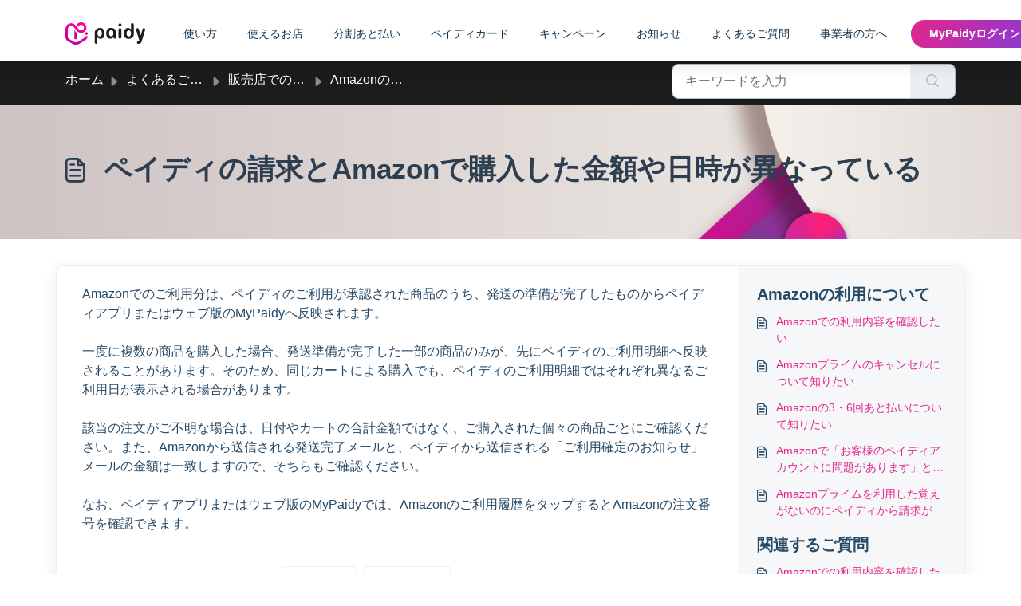

--- FILE ---
content_type: text/html; charset=utf-8
request_url: https://cs-support.paidy.com/support/solutions/articles/150000040710
body_size: 133209
content:
<!DOCTYPE html>
<html lang="ja-JP" data-date-format="non_us" dir="ltr">

<head>

  <meta name="csrf-param" content="authenticity_token" />
<meta name="csrf-token" content="zWORVKghii/5duRYOmZKZsxWTrMWfMCtdtd52madoPpl9BBjoiUSAzY5poHLaIraYRG3jf6zbaRjSoarZMZMpA==" />

  <link rel='shortcut icon' href='https://s3.amazonaws.com/cdn.freshdesk.com/data/helpdesk/attachments/production/150000807279/fav_icon/A-iP9KO4yP1tmWA8Ks2otQA6OrS4UwWSKA.png' />

  <!-- Title for the page -->
<title> ペイディの請求とAmazonで購入した金額や日時が異なっている : ペイディ カスタマーサポート </title>



<!-- social sharing image -->
<!-- Facebook Meta Tags 
<meta property="og:url" content= >
<meta property="og:type" content="website">
<meta property="og:title" content=ペイディの請求とAmazonで購入した金額や日時が異なっている >
<meta property="og:description" content=ペイディの請求とAmazonで購入した金額や日時が異なっている >
<meta property="og:image:type" content="image/png">
-->
<!-- Twitter Meta Tags 
<meta name="twitter:card" content="summary_large_image">
<meta name="twitter:image" content="https://cs.paidy.com/hubfs/paidy_logo_social_share_1200%C3%97630.png">
<meta property="og:image" content="https://cs.paidy.com/hubfs/paidy_logo_social_share_1200%C3%97630.png" />
-->


<meta charset="utf-8">
<meta data-fr-http-equiv="X-UA-Compatible" content="IE=edge,chrome=1">
<meta property="og:image" content="https://cs.paidy.com/hubfs/paidy_logo_social_share_1200%C3%97630.png"> 
<meta property="og:type" content="website" />
<meta property="og:image:type" content="image/png">


<!-- Meta information -->


<!-- end of social sharing image -->

<!-- Google Tag Manager -->
<script>(function(w,d,s,l,i){w[l]=w[l]||[];w[l].push({'gtm.start':
new Date().getTime(),event:'gtm.js'});var f=d.getElementsByTagName(s)[0],
j=d.createElement(s),dl=l!='dataLayer'?'&l='+l:'';j.async=true;j.src=
'https://www.googletagmanager.com/gtm.js?id='+i+dl;f.parentNode.insertBefore(j,f);
})(window,document,'script','dataLayer','GTM-K3BK4J7');</script>
<!-- End Google Tag Manager -->



<!-- Responsive setting -->
<link rel="apple-touch-icon" href="https://s3.amazonaws.com/cdn.freshdesk.com/data/helpdesk/attachments/production/150000807279/fav_icon/A-iP9KO4yP1tmWA8Ks2otQA6OrS4UwWSKA.png" />
        <link rel="apple-touch-icon" sizes="72x72" href="https://s3.amazonaws.com/cdn.freshdesk.com/data/helpdesk/attachments/production/150000807279/fav_icon/A-iP9KO4yP1tmWA8Ks2otQA6OrS4UwWSKA.png" />
        <link rel="apple-touch-icon" sizes="114x114" href="https://s3.amazonaws.com/cdn.freshdesk.com/data/helpdesk/attachments/production/150000807279/fav_icon/A-iP9KO4yP1tmWA8Ks2otQA6OrS4UwWSKA.png" />
        <link rel="apple-touch-icon" sizes="144x144" href="https://s3.amazonaws.com/cdn.freshdesk.com/data/helpdesk/attachments/production/150000807279/fav_icon/A-iP9KO4yP1tmWA8Ks2otQA6OrS4UwWSKA.png" />
        <meta name="viewport" content="width=device-width, initial-scale=1.0, maximum-scale=5.0, user-scalable=yes" /> 

  <link rel="icon" href="https://s3.amazonaws.com/cdn.freshdesk.com/data/helpdesk/attachments/production/150000807279/fav_icon/A-iP9KO4yP1tmWA8Ks2otQA6OrS4UwWSKA.png" />

  <link rel="stylesheet" href="/assets/cdn/portal/styles/theme.css?FD003" nonce="GfLnAEiWIS4O9ERl/4SBXQ=="/>

  <style type="text/css" nonce="GfLnAEiWIS4O9ERl/4SBXQ=="> /* theme */ .portal--light {
              --fw-body-bg: #ffffff;
              --fw-header-bg: #ffffff;
              --fw-header-text-color: #12344D;
              --fw-helpcenter-bg: #12344D;
              --fw-helpcenter-text-color: #FFFFFF;
              --fw-footer-bg: #12344D;
              --fw-footer-text-color: #FFFFFF;
              --fw-tab-active-color: #FFFFFF;
              --fw-tab-active-text-color: #12344D;
              --fw-tab-hover-color: #12344D;
              --fw-tab-hover-text-color: #FFFFFF;
              --fw-btn-background: #FFFFFF;
              --fw-btn-text-color: #12344D;
              --fw-btn-primary-background: #12344D;
              --fw-btn-primary-text-color: #FFFFFF;
              --fw-baseFont: Helvetica;
              --fw-textColor: #264966;
              --fw-headingsFont: Helvetica;
              --fw-linkColor: #e5258c;
              --fw-linkColorHover: #021519;
              --fw-inputFocusRingColor: #EBEFF3;
              --fw-formInputFocusColor: #EBEFF3;
              --fw-card-bg: #FFFFFF;
              --fw-card-fg: #264966;
              --fw-card-border-color: #EBEFF3;
              --fw-nonResponsive: #ffffff;
              --bs-body-font-family: Helvetica;
    } </style>

    <style type="text/css" nonce="GfLnAEiWIS4O9ERl/4SBXQ==">
      /* ====================================== Header ====================================== */
.paidy-btn,
.fw-primary-button {
  color: white;
  background-image: linear-gradient(126.193deg, rgb(229, 37, 140), rgb(130, 60, 215));
  transition: all .2s ease-in-out;
}

.paidy-btn:hover,
.fw-primary-button:hover {
  color: white;
  background: #e52581;
}

.paidy-btn--login {
  border-radius: 28px;
  font: 600 14px "Noto Sans JP",Helvetica,sans-serif;
  line-height: 21px;
  padding: 6px;
  width: 160px !important;
}

.navbar .navbar-collapse .nav-item .nav-link {
  font-size: 14px;  
}

.fw-nav-wrapper {
  box-shadow: 0 0 24px 0 rgba(0, 0, 0, 0.15);
}

.navbar .navbar-collapse .nav-item:not(.no-hover):not(.active):hover {
  background-color: transparent;
}

.navbar .navbar-collapse .nav-item:not(.no-hover):not(.active):hover .nav-link {
  font-weight: 700;
  color: rgba(16,24,37,1.0);
}

.navbar {
  padding-bottom: 0.25rem;
}

#notice {
  margin-top: 10px;
  margin-bottom: 0px;
}

/* ====================================== Body ======================================

/* ============== Global ============== */
.custom-title > div > div > div.text-start > h1 {
  font-size: 2.2rem;
  margin-bottom: 0;
}

.custom-title-flex > div > div > div.text-start {
  display: flex;
  align-items: center;
}

/* ============== Landing Page ============== */
.landing-container {
  max-width: 960px;
}

.landing a {
  color: #666666;
}

.landing h1,
.landing h5,
.landing span,
.landing p {
  color: rgba(16,24,37,1.0);
}

.landing a:hover,
.landing a.li-bold:hover {
  color: rgba(229,37,129,1.0);
  text-decoration: underline;
}

.landing hr {
  color: #666666 !important;
  height: 2px;
}

.landing h1 {
  font-size: 32px !important;
}

.landing ul {
  line-height: 2;
  margin-left: 32px;
}

.landing ul li a {
  text-decoration: underline;
}

.landing ul li a.li-bold {
  color: rgba(16,24,37,1.0);
  font-weight: bold;
  text-decoration: none !important;
}

.landing .font-weight-light {
  font-weight: 300;
}

/* ==============  ============== */

li.article {
  overflow: hidden;
  padding-top: 1rem;
  border-top: 1px solid var(--fw-inputFocusRingColor);
}

li.article.hidden {
  height: 0;
  margin: 0;
  border-top: none;
  padding-top: 0;
}

/* ============== Article View ============== */

.fw-wrapper-shadow .fw-feedback {
    padding: 1rem 0 !important;
}

.fw-wrapper-shadow .fw-content--single-article p a,
.fw-wrapper-shadow .fw-content--single-article ul li a,
.fw-wrapper-shadow .fw-content--single-article ol li a {
  color: var(--fw-linkColor) !important;
}

.fw-wrapper-shadow .fw-content--single-article p a:hover,
.fw-wrapper-shadow .fw-content--single-article ul li a:hover,
.fw-wrapper-shadow .fw-content--single-article ol li a:hover {
  color: var(--fw-linkColorHover) !important;
}

.fw-wrapper-shadow .fw-content--single-article,
.fw-wrapper-shadow .fw-content--single-article p,
.fw-wrapper-shadow .fw-content--single-article ul li,
.fw-wrapper-shadow .fw-content--single-article ol li {
 font-size: 1rem !important;
 line-height: 1.5 !important;
}

.fw-wrapper-shadow .fw-content--single-article ul li,
.fw-wrapper-shadow .fw-content--single-article ol li {
 line-height: 1.6 !important;
}

.fw-feedback .fw-feedback-wrapper {
  justify-content: start !important;
}

.fw-feedback .fw-feedback-wrapper .text-center {
  text-align: left !important;
}

.fw-feedback .fw-feedback-wrapper .text-center p.fs-20 {
  font-size: 1rem !important;
  font-weight: normal !important;
}

.fw-feedback .fw-feedback-wrapper .col-md-5 {
  max-width: 250px;
}

.fw-btn-feedback {
  font-weight: normal;
  font-size: 1rem;
}

div.text-start-article-view {
  display: flex;
  align-items: center;
}

/*article title and body text customization for mobile*/
@media only screen and (max-width: 576px)  {
  div.text-start-article-view > h1 {
    font-size: 1.4rem;
    margin-bottom: 0;
   }

  .fw-wrapper-shadow .fw-content--single-article,
  .fw-wrapper-shadow .fw-content--single-article p,
  .fw-wrapper-shadow .fw-content--single-article ul li,
  .fw-wrapper-shadow .fw-content--single-article ol li {
    font-size: 1rem !important;
    line-height: 1.5;
  }
}

@media only screen and (min-width: 577px) {
  div.text-start-article-view > h1 {
    font-size: 1.4rem;
    margin-bottom: 0;
   }
}

@media only screen and (min-width: 768px) {
  div.text-start-article-view > h1 {
    font-size: 2.2rem;
    margin-bottom: 0;
   }
}
/*end of article title customization for mobile*/

/* ========== */
.fw-helpcenter,
.fw-page-title-wrapper {
  background-image: url(https://cs.paidy.com/hubfs/Card%20generic_01%20copy@3x.png);
  background-size: cover;
  background-position: right center;
  background-repeat: no-repeat;
}

.fw-helpcenter h1,
.fw-search-meta-info h1,
.fw-page-title-wrapper p,
.fw-search-meta-info [class^=icon-]:before{
  color: #2d3e50 !important;
}

.fw-searchbar-wrapper {
  background-color: #1c1c1c;
}

.contact-us {
  margin-bottom: 4.5rem;
}

.contact-us + h2 {
  margin-bottom: 1.5rem;
}

.contact-us .contact-us__heading {
  margin-bottom: 4rem;
}

.contact-us h3 {
  margin-bottom: 1rem;
}

.contact-us ul {
  margin-left: 2rem;
  margin-bottom: 3rem;
}

.form-group.requester-name {
  display: none !important;
}

/* ========== Feedback Form ========== */

#negative-feedback-form {
  display: none;
}

/* ====================================== Footer ====================================== */
footer {
  min-height: 544px;
  background-color: rgba(16,24,37,1.0);
  background-image: url(https://paidy.com/static/bg-footer-73abe87f708e75986ecb7bd32dbe639e.svg);
  background-repeat: no-repeat;
  background-position: center bottom;
  background-size: cover;
}

.footer__container {
  width: 90%;
  max-width: 1128px;
  padding: 48px 0 110px 0;
  margin: 0 auto;
  font-family: Noto Sans JP, Helvetica, sans-serif;
  text-align: left;
  
  display: grid;
  grid-template-columns: 1fr auto auto auto;
  grid-template-rows: auto auto;
}

/* Footer Menu ================================ */

.footer__nav {
  grid-column: 1 / end;
  grid-row: 1 / 2;
  
  display: grid;
  grid-template-columns: repeat(6, 1fr);
  max-width: 1128px;
  
  border-bottom: 1px solid white;
  
  padding-bottom: 20px;
  margin-bottom: 40px;
}

.footer__nav-item {
  max-width: 150px;
}

.footer__nav-item .accordion-button {
  font-size: 13px;
  font-weight: 700;
  font-family: Noto Sans JP, Helvetica, sans-serif;
  line-height: 24px;
  color: white;  
  padding: 0;
  margin-bottom: 8px;  
  background-color: transparent;
  box-shadow: none;
  pointer-events: none;
}

.footer__nav-item .accordion-button:after {
  display: none;
  filter: brightness(15);
}

.footer__nav-item ul.collapse:not(.show) {
  display: block;
}

.footer__nav-item ul {
  list-style: none;
  padding: 0;
}

.footer__nav-item ul li a {
  font-weight: 400;
  font-size: 11px;
  line-height: 24px;
  display: block;
  padding: 0 0 8px 0;
}

.footer__nav-item ul li a.apple {
  line-height: 16px;
  padding-top: 5px;
}

.footer__nav-item ul li a:hover {
  text-decoration: underline;
}

/* Footer Logo ================================ */

.footer__logo img {
  width: 142px;
}

/* Footer Social Media ================================ */

.footer__social-media {
  margin-left: auto;
}

.footer__social-media a {
  padding: 0;
}

/* Footer App ================================ */

.footer__app  {
  margin: 0 34px 0 32px;
  text-align: center;
}

.footer__app img {
  width: 134px;
}

.footer__app a {
  padding: 0;
}

.footer__app a:nth-child(2) {
  margin-left: 16px;
}

/* Footer Copyright ================================ */

.footer__copyright {
  font-size: 13px;
  color: white;
  align-self: end;
}

/* Mobile ================================ */
@media only screen and (max-width: 1024px) {
  footer {
  	min-height: auto;
    background-image: url([data-uri]);
    background-position: bottom;
  }
  
  .footer__container {
    max-width: 500px;
    padding: 32px 0 80px 0;
    margin: 0 auto;
    font-family: Noto Sans JP, Helvetica, sans-serif;
    text-align: center;
    
    grid-template-columns: 1fr;
    grid-template-rows: repeat(5, auto);
  }
  
  .footer__container .footer__nav {
    text-align: left;
    
  }
  
  /* Grid arrange  ================= */
  .footer__logo {
    grid-row: 1 / span 1;
  	margin-bottom: 40px;
  }
  
  .footer__app {
    grid-row: 2 / span 1;
    margin: 0;
  }
  
  .footer__nav {
    grid-row: 3 / span 1;
    width: 100%;
  	grid-template-columns: auto;
    border-top: 1px solid white;
    border-bottom: 0;
    
    padding: 20px 0 0 0;
  	margin-top: 40px;
  }
  
  .footer__social-media {
    grid-row: 4 / span 1;
    margin: 0 0 40px 0;
  }
  
  .footer__copyright {
    grid-row: 5 / span 1;
  }
  
  /* Accordition  ================= */
  
  .footer__nav-item  {
    margin-top: 24px;
  	max-width: inherit;
  }

  
  .footer__nav-item .accordion-button {
    font-size: 18px;
    line-height: 24px;
    padding: 0;
    pointer-events: all;
  }

  .footer__nav-item .accordion-button:after {
    display: inline;
  }

  .footer__nav-item ul.collapse:not(.show) {
    display: none;
  }
  
  .footer__nav-item .accordion-button,
  .footer__nav-item ul li {
    font-size: 18px;
    margin-bottom: 16px;
  }
  
  .footer__nav-item ul li a {
    font-size: 16px;
    margin-bottom: 16px;
  }
}

@media only screen and (max-width: 375px) {
  .footer__app a:nth-child(2) {
    margin-left: 5px;
  }
  
  .footer__app img {
    width: 45%;
  }
}

.fr-box .fr-toolbar.fr-top {
    display: none;
}


/* tel css  ================= */

.tel{
  padding: 10px;
  border-radius: 5px;
  margin: 30px auto;
}
a{
  text-decoration: none;
}
a:hover{
  opacity:0.6;
}

@media (min-width: 751px) {
  a[href*="tel:"] {
  pointer-events: none;
  cursor: default;
  text-decoration: none;
  }
}
/* end of tel css  ================= */




/* start of voipcall css  ================= */
.voipcall{
  width: 250px;
  background: #2C3E50;
  text-align: center;
  padding: 10px;
  border-radius: 25px;
  margin: 30px auto;
}



p.callcenter {
  text-align: left;
  color: gray;
  font-size: 100%;
}

/* end of voipcall css  ================= */

/* start of categoryhome css  ================= */
.categoryhome{
  display:block;
  width: 90%;
  background: #e8e3e3;
  text-align: center;
  font-size: 18px; 
  font-weight: bold;
  padding: 40px 10px;
  margin:10px 0;
  border-radius: 25px;
 /* background-image: url(https://cs.paidy.com/hubfs/Card%20generic_01%20copy@3x.png);*/
  background-size: cover;
  background-position: right center;
  background-repeat: no-repeat;
  border: 1px  #dddddd;
}

.box-link a:hover{ 
  text-decoration: none;
  background: linear-gradient(135deg, rgb(229, 37, 140), rgb(125, 53, 212));
  color: #ffffff;
  opacity:1 !important;
 }

/* end of categoryhome css  ================= */

    </style>
  

  <script type="text/javascript" nonce="GfLnAEiWIS4O9ERl/4SBXQ==">
    window.cspNonce = "GfLnAEiWIS4O9ERl/4SBXQ==";
  </script>

  <script src="/assets/cdn/portal/scripts/nonce.js" nonce="GfLnAEiWIS4O9ERl/4SBXQ=="></script>

  <script src="/assets/cdn/portal/vendor.js" nonce="GfLnAEiWIS4O9ERl/4SBXQ=="></script>

  <script src="/assets/cdn/portal/scripts/head.js" nonce="GfLnAEiWIS4O9ERl/4SBXQ=="></script>

  <script type="text/javascript" nonce="GfLnAEiWIS4O9ERl/4SBXQ==">
      window.store = {};
window.store = {
  assetPath: "/assets/cdn/portal/",
  defaultLocale: "en",
  currentLocale: "ja-JP",
  currentPageName: "article_view",
  portal: {"id":150000016029,"name":"ペイディ カスタマーサポート","product_id":null},
  portalAccess: {"hasSolutions":true,"hasForums":false,"hasTickets":false,"accessCount":1},
  account: {"id":2509188,"name":"ペイディカスタマーサポート","time_zone":"Tokyo","companies":[]},
  vault_service: {"url":"https://vault-service.freshworks.com/data","max_try":2,"product_name":"fd"},
  blockedExtensions: "",
  allowedExtensions: "",
  search: {"all":"/support/search","solutions":"/support/search/solutions","topics":"/support/search/topics","tickets":"/support/search/tickets"},
  portalLaunchParty: {
    enableStrictSearch: false,
    ticketFragmentsEnabled: false,
    homepageNavAccessibilityEnabled: false,
    channelIdentifierFieldsEnabled: false,
  },
    article:{
      id: "150000040710",
    },


    googleAnalytics: {"account_number":"G-8MV37CZJ1T","domain":null,"ga4":true},



    marketplace: {"token":"eyJ0eXAiOiJKV1QiLCJhbGciOiJIUzI1NiJ9.[base64].0nYbfLYGjli3yi8bgDLS0iGirNmGjrF0nJ0SVkK-pRY","data_pipe_key":"634cd594466a52fa53c54b5b34779134","region":"us","org_domain":"paidy-org.myfreshworks.com"},

  pod: "us-east-1",
  region: "US",
};
  </script>


</head>

<body class="portal portal--light  ">
  
  <header class="container-fluid px-0 fw-nav-wrapper fixed-top">
  <section class="bg-light container-fluid">
    <div class="container">
      <a  id="" href="#fw-main-content" class="visually-hidden visually-hidden-focusable p-8 my-12 btn btn-outline-primary"

>メインコンテンツに移動</a>
    </div>
  </section>

  
  <section class="container">
    <nav class="navbar navbar-expand-xl navbar-light px-0 p-8 pb-xl-0">
      <a class="navbar-brand d-flex align-items-center" href="https://paidy.com/">
        <img data-src="[data-uri]" 
             loading="lazy" 
             alt="Paidy Logo" 
             class="d-inline-block align-top me-4 fw-brand-logo lazyloaded" 
             src="[data-uri]" 
             width="100px">
      </a>

      <button class="navbar-toggler collapsed" type="button" data-bs-toggle="collapse" data-bs-target="#navbarContent" aria-controls="navbarContent" aria-expanded="false" aria-label="Toggle navigation" id="navbarContentToggler">
  <span class="icon-bar"></span>
  <span class="icon-bar"></span>
  <span class="icon-bar"></span>
</button>

      <div class="collapse navbar-collapse" id="navbarContent">
        <ul class="navbar-nav mt-64 mt-xl-0">
          <li class="nav-item">
            <a href="https://paidy.com/payments/" class="nav-link">使い方</a>
          </li>
          <li class="nav-item">
            <a href="https://paidy.com/shop/" class="nav-link">使えるお店</a>
          </li>
          <li class="nav-item">
            <a href="https://paidy.com/npay/" class="nav-link">分割あと払い</a>
          </li>            
          <li class="nav-item">
            <a href="https://paidy.com/paidycard/" class="nav-link">ペイディカード</a>
          </li>
          <li class="nav-item">
            <a href="https://paidy.com/campaign" class="nav-link">キャンペーン</a>
          </li>
          <li class="nav-item">
            <a href="https://paidy.com/column" class="nav-link">お知らせ</a>
          </li>
          <li class="nav-item ">
            <a href="https://cs-support.paidy.com/support/home" class="nav-link">よくあるご質問</a>
          </li>
          <li class="nav-item">
            <a href="https://paidy.com/merchant/" class="nav-link">事業者の方へ</a>
          </li>
        </ul>

        <ul class="navbar-nav flex-row align-items-center ps-8 fw-nav-dropdown-wrapper ms-auto">
          <li class="nav-item no-hover">
            <a href="https://my.paidy.com/login/" class="btn paidy-btn paidy-btn--login">MyPaidyログイン</a>
          </li>
        </ul>

      </div>
    </nav>
  </section>
  <div class="nav-overlay d-none"></div>
  
</header>

<script>
  window.addEventListener('resize', () => {     
    const navbar = document.querySelector("#navbarContentToggler");
    const windowWidth = window.innerWidth;

    if (windowWidth >= 1200 && !navbar.classList.contains("collapsed")) {
      navbar.click();
    }
  });
</script>

<!--userbot popup start-->
<script>
(function (c, n, s) {
    if (c[n] === void 0) {c['ULObject'] = n;
    c[n] = c[n] || function () {(c[n].q = c[n].q || []).push(arguments)};
    c[n].l = 1 * new Date();var e = document.createElement('script');
    e.async = 1;e.src = s + "/chatbot.js";
    var t = document.getElementsByTagName('script')[0];t.parentNode.insertBefore(e, t);}
})(window, 'ul_widget', 'https://support-widget.userlocal.jp');
ul_widget('init', { 'id': '4d93f057ca1674e3a8ff', 'lg_id': '' });
</script>
<!--userbot popup end-->

<main class="fw-main-wrapper" id="fw-main-content">
  <section class="fw-sticky fw-searchbar-wrapper">
  <div class="container">
    <div class="row align-items-center py-8">
      <div class="col-md-6">
        <nav aria-label="breadcrumb">
    <ol class="breadcrumb">
        
          
            
              <li class="breadcrumb-item"><a href="/support/home">ホーム</a></li>
            
          
            
              <li class="breadcrumb-item breadcrumb-center-item d-none d-lg-inline-block"><a href="/support/solutions">よくあるご質問</a></li>
            
          
            
              <li class="breadcrumb-item breadcrumb-center-item d-none d-lg-inline-block"><a href="/support/solutions/150000111272">販売店でのご利用</a></li>
            
          
            
              <li class="breadcrumb-item breadcrumb-center-item d-none d-lg-inline-block"><a href="/support/solutions/folders/150000270425">Amazonの利用について</a></li>
            
          
            
              <li class="breadcrumb-item fw-more-items d-lg-none">
                <a href="#" class="dropdown-toggle" data-bs-toggle="dropdown" aria-label="Liquid error: can&#39;t modify frozen String: &quot;Translation missing: ja-JP.portal_translations.more_links&quot;" aria-haspopup="true" aria-expanded="false">
                  ...
                </a>
                <ul class="dropdown-menu">
                  
                    
                  
                    
                      <li><a href="/support/solutions">よくあるご質問</a></li>
                    
                  
                    
                      <li><a href="/support/solutions/150000111272">販売店でのご利用</a></li>
                    
                  
                    
                      <li><a href="/support/solutions/folders/150000270425">Amazonの利用について</a></li>
                    
                  
                    
                  
                </ul>
              </li>
              <li class="breadcrumb-item breadcrumb-active-item d-lg-none" aria-current="page">ペイディの請求とAmazonで購入した金額や日時が異なっている</li>
            
          
        
    </ol>
</nav>

      </div>
      <div class="col-md-4 ms-auto">
        
<form action="/support/search/solutions" id="fw-search-form" data-current-tab="solutions">
  <div class="form-group fw-search  my-0">
    <div class="input-group">
      <input type="text" class="form-control" id="searchInput" name="term" value="" placeholder="こちらから解決方法を見つけてください…" autocomplete="off" aria-label="こちらから解決方法を見つけてください…">
      <button class="btn px-20 input-group-text" id="btnSearch" type="submit" aria-label="検索"><span class="icon-search"></span></button>
    </div>

    <div class="visually-hidden">
      <span id="srSearchUpdateMessage" aria-live="polite"></span>
    </div>

    <div class="fw-autocomplete-wrapper box-shadow bg-light br-8 p-16 d-none">
      <div class="fw-autocomplete-header " role="tablist">
        <button class="fw-search-tab " data-tab="all" role="tab" aria-selected="false">
          すべて
        </button>
        
          <button class="fw-search-tab fw-active-search-tab" data-tab="solutions" role="tab" aria-selected="true">
            記事
          </button>
        
        
        
      </div>

      <div class="fw-loading my-80 d-none"></div>

      <div class="fw-autocomplete-focus">

        <div class="fw-recent-search">
          <div class="fw-recent-title d-none row align-items-center">
            <div class="col-8 fs-20 semi-bold"><span class="icon-recent me-8"></span>最近の検索</div>
            <div class="col-4 px-0 text-end"><button class="btn btn-link fw-clear-all">全てクリア</button></div>
          </div>
          <p class="ps-32 fw-no-recent-searches mb-16 d-none">最近の検索はありません</p>
          <ul class="fw-no-bullet fw-recent-searches mb-16 d-none"></ul>
        </div>

        <div class="fw-popular-articles-search">
          <p class="fs-20 semi-bold fw-popular-title d-none"><span class="icon-article me-8"></span> 人気の記事</p>
          <ul class="fw-no-bullet fw-popular-topics d-none"></ul>
        </div>

        <div class="fw-solutions-search-results fw-results d-none">
          <hr class="mt-24" />
          <div class="fw-solutions-search-results-title row align-items-center">
            <div class="col-8 fs-20 semi-bold"><span class="icon-article me-8"></span>記事</div>
            <div class="col-4 px-0 text-end"><a class="btn btn-link fw-view-all fw-solutions-view-all" href="/support/search/solutions">すべて表示</a></div>
          </div>
          <ul class="fw-no-bullet fw-search-results fw-solutions-search-results-container"></ul>
        </div>

        <div class="fw-topics-search-results fw-results d-none">
          <hr class="mt-24" />
          <div class="fw-topics-search-results-title row align-items-center">
            <div class="col-8 fs-20 semi-bold"><span class="icon-topic me-8"></span>トピック</div>
            <div class="col-4 px-0 text-end"><a class="btn btn-link fw-view-all fw-topics-view-all" href="/support/search/topics">すべて表示</a></div>
          </div>
          <ul class="fw-no-bullet fw-search-results fw-topics-search-results-container"></ul>
        </div>

        <div class="fw-tickets-search-results fw-results d-none">
          <hr class="mt-24" />
          <div class="fw-tickets-search-results-title row align-items-center">
            <div class="col-8 fs-20 semi-bold"><span class="icon-ticket me-8"></span>チケット</div>
            <div class="col-4 px-0 text-end"><a class="btn btn-link fw-view-all fw-tickets-view-all" href="/support/search/tickets">すべて表示</a></div>
          </div>
          <ul class="fw-no-bullet fw-search-results fw-tickets-search-results-container"></ul>
        </div>
      </div>

      <div class="fw-autocomplete-noresults d-none text-center py-40">
        <img src="/assets/cdn/portal/images/no-results.png" class="img-fluid fw-no-results-img" alt="結果がありません" />
        <p class="mt-24 text-secondary">申し訳ございません！～について何も見つかりませんでした <br /> <span id="input_term"></span></p>
      </div>
    </div>
  </div>
</form>

      </div>
    </div>
  </div>
</section>
<section class="container-fluid px-0 fw-page-title-wrapper custom-title custom-title-flex">
  <div class="container">
    <div class="py-24 py-lg-60 mx-0 fw-search-meta-info g-0">
      <div class="fw-icon-holder pe-8">
        <span class="icon-article"></span>
      </div>
      <div class="text-start-article-view">
        <h1 class="fw-page-title">ペイディの請求とAmazonで購入した金額や日時が異なっている</h1>
      </div>
    </div>
  </div>
</section>

<section class="container-fluid pt-32 pb-60">
  <div class="container fw-wrapper-shadow px-0 bg-light">
     <div class="alert alert-with-close notice hide" id="noticeajax"></div> 
    <div class="row mx-0 g-0">
      <div class="col-lg-9 fw-content-wrapper mb-16 mb-lg-0">
        <div class="fw-content fw-content--single-article line-numbers">
          <p>Amazonでのご利用分は、ペイディのご利用が承認された商品のうち、発送の準備が完了したものからペイディアプリまたはウェブ版のMyPaidyへ反映されます。</p><p><br></p><p>一度に複数の商品を購入した場合、発送準備が完了した一部の商品のみが、先にペイディのご利用明細へ反映されることがあります。そのため、同じカートによる購入でも、ペイディのご利用明細ではそれぞれ異なるご利用日が表示される場合があります。</p><p><br></p><p>該当の注文がご不明な場合は、日付やカートの合計金額ではなく、ご購入された個々の商品ごとにご確認ください。また、Amazonから送信される発送完了メールと、ペイディから送信される「ご利用確定のお知らせ」メールの金額は一致しますので、そちらもご確認ください。</p><p><br></p><p>なお、ペイディアプリまたはウェブ版のMyPaidyでは、Amazonのご利用履歴をタップするとAmazonの注文番号を確認できます。</p>
          

<script type="text/javascript" nonce="GfLnAEiWIS4O9ERl/4SBXQ==">
  document.querySelectorAll('.portal-attachment-thumbnail-img').forEach(function(img) {
    img.addEventListener('error', function () {
      attachment_error_image(this);
    });
  });

  const attachment_error_image = (attachment) => {
    const parentElement = attachment.parentElement;
    const defaultIcon = `<span class="icon-file-empty"></span><span class="fw-attachment-ext">${escapeHtml(attachment.dataset.extension)}</span>`;
    parentElement.innerHTML = defaultIcon;
  };
</script>
        </div>
        <div class="fw-feedback">
  <div class="row align-items-center justify-content-center fw-feedback-wrapper d-none" data-id=150000040710>
    <div class="col-md-5 text-center text-md-end">
      <p class="mb-8 mb-md-0 semi-bold fs-20 fw-feedback-question">この記事は役に立ちましたか？</p>
    </div>
    <div class="col-md-5 text-center text-lg-start">
      <button
  type="button"
  class="btn fw-btn-feedback fw-no"
  
  
  
    data-href = "/support/solutions/articles/150000040710/thumbs_down"
  
  >

  <span class='icon-strongly-disagree'></span>いいえ
  </button>
      <button
  type="button"
  class="btn fw-btn-feedback fw-yes"
  
  
  
    data-href = "/support/solutions/articles/150000040710/thumbs_up"
  
  >

  <span class='icon-strongly-agree'></span>はい
  </button>
    </div>
  </div>
  <div class="row fw-feedback-positive d-none">
    <div class="col-md-4 mx-auto text-center">
      <svg xmlns="http://www.w3.org/2000/svg" id="Layer_3" data-name="Layer 3" viewBox="0 0 150 150">
  <defs/>
  <rect width="150" height="150" fill="#fff" opacity="0.01"/>
  <path d="M134.47,133.29H140" fill="none" stroke="#16408a" stroke-linecap="round" stroke-linejoin="round" stroke-width="1.2px"/>
  <path d="M104.25,133.29h24.21" fill="none" stroke="#16408a" stroke-linecap="round" stroke-linejoin="round" stroke-width="1.2px"/>
  <path d="M10,133.29H98.5" fill="none" stroke="#16408a" stroke-linecap="round" stroke-linejoin="round" stroke-width="1.2px"/>
  <path d="M26.2,30.8h6.05" fill="none" stroke="#16408a" stroke-linecap="round" stroke-linejoin="round" stroke-width="1.2px"/>
  <path d="M39.4,16.71v6.05" fill="none" stroke="#16408a" stroke-linecap="round" stroke-linejoin="round" stroke-width="1.2px"/>
  <path d="M28.77,21l4.8,3.69" fill="none" stroke="#16408a" stroke-linecap="round" stroke-linejoin="round" stroke-width="1.2px"/>
  <circle cx="72.42" cy="76.58" r="49.81" fill="#c1c9d5" opacity="0.2"/>
  <path d="M109.4,54.08v63a4,4,0,0,1-4,4h-62a4,4,0,0,1-4-4V35.42a4,4,0,0,1,4-4H88.23" fill="#fff" stroke="#16408a" stroke-miterlimit="10" stroke-width="1.2px"/>
  <path d="M109.4,54.08H92.53a4.35,4.35,0,0,1-4.3-4.39V31.42Z" fill="#16408a" stroke="#16408a" stroke-linecap="round" stroke-linejoin="round" stroke-width="0.83px"/>
  <line x1="49.98" y1="47.6" x2="79.69" y2="47.6" fill="none" stroke="#16408a" stroke-linecap="round" stroke-linejoin="round" stroke-width="1.2px"/>
  <line x1="49.98" y1="54.8" x2="79.69" y2="54.8" fill="none" stroke="#16408a" stroke-linecap="round" stroke-linejoin="round" stroke-width="1.2px"/>
  <line x1="49.87" y1="62.63" x2="62.25" y2="62.63" fill="none" stroke="#16408a" stroke-linecap="round" stroke-linejoin="round" stroke-width="1.2px"/>
  <circle cx="63.78" cy="79.98" r="2.33" fill="#16408a"/>
  <circle cx="85.02" cy="79.98" r="2.33" fill="#16408a"/>
  <path d="M70.78,93.09a8.67,8.67,0,0,0,7.24,0" fill="none" stroke="#16408a" stroke-linecap="round" stroke-linejoin="round" stroke-width="1.2px"/>
  <circle cx="109.4" cy="107.48" r="18" fill="#fff" stroke="#16408a" stroke-miterlimit="10" stroke-width="1.2px"/><polyline points="101.93 109.11 107.22 113.67 117.45 101.3" fill="#fff" stroke="#16408a" stroke-linecap="round" stroke-linejoin="round" stroke-width="1.2px"/>
</svg>
      <p class="mb-8 fs-18 semi-bold">それは素晴らしい！</p>
      <p>フィードバックありがとうございます</p>
    </div>
  </div>
  <div class="row fw-feedback-negative-from d-none">
    <div class="col-md-5 mx-auto text-center">
      <svg id="Layer_3" data-name="Layer 3" xmlns="http://www.w3.org/2000/svg" viewBox="0 0 150 150" stroke-linecap="round" stroke-linejoin="round">
  <rect width="150" height="150" fill="#fff" opacity="0.01"/>
  <path d="M134,134h5.49" fill="none" stroke="#16408a" stroke-width="1.2"/>
  <path d="M104,134h24" fill="none" stroke="#16408a" stroke-width="1.2"/>
  <path d="M10.5,134H98.32" fill="none" stroke="#16408a" stroke-width="1.2"/>
  <circle cx="75.05" cy="77.25" r="49.81" fill="#c1c9d5" opacity="0.2"/>
  <path d="M109.76,62.89,81.68,40.31l6-8.31a7,7,0,0,1,2.12.36c4.26,1.41,6,6.71,6.64,8.51C98.05,45.34,101.6,52.09,109.76,62.89Z" fill="#fff"/>
  <line x1="87.06" y1="32.09" x2="90.86" y2="32.09" fill="#fff" stroke="#16408a" stroke-width="1.2" stroke-miterlimit="10"/>
  <path d="M112,54.75v63a4,4,0,0,1-4,4H46a4,4,0,0,1-4-4V36.09a4,4,0,0,1,4-4H70.7" fill="#fff" stroke="#16408a" stroke-width="1.2" stroke-miterlimit="10"/>
  <path d="M112,54.75H95.16a4.34,4.34,0,0,1-4.3-4.39V32.09Z" fill="#16408a" stroke="#16408a" stroke-width="1.2"/>
  <line x1="52.61" y1="45.81" x2="66.73" y2="45.81" fill="none" stroke="#16408a" stroke-width="1.2"/>
  <line x1="52.61" y1="53.01" x2="66.73" y2="53.01" fill="none" stroke="#16408a" stroke-width="1.2"/>
  <path d="M61.91,99.29a21.05,21.05,0,0,1,14.86-5.63A20.78,20.78,0,0,1,90.1,99.29" fill="none" stroke="#16408a" stroke-width="1.2"/>
  <line x1="62.38" y1="82.56" x2="69.89" y2="74.74" fill="none" stroke="#16408a" stroke-width="1.2"/>
  <line x1="62.22" y1="74.89" x2="70.04" y2="82.4" fill="none" stroke="#16408a" stroke-width="1.2"/>
  <line x1="82.48" y1="82.56" x2="89.98" y2="74.74" fill="none" stroke="#16408a" stroke-width="1.2"/>
  <line x1="82.32" y1="74.89" x2="90.14" y2="82.4" fill="none" stroke="#16408a" stroke-width="1.2"/>
  <polyline points="70.7 32.09 67 45.89 75.1 52.04 75.1 66.88 85.77 46.82 80.38 42.3 87.06 32.09" fill="#f1f4f6" stroke="#16408a" stroke-width="1.2" stroke-miterlimit="10"/>
  <path d="M69.22,19.86l3.63,4.83" fill="none" stroke="#16408a" stroke-width="1.2"/>
  <path d="M88.42,21.94l-4.84,3.64" fill="none" stroke="#16408a" stroke-width="1.2"/>
  <path d="M78.57,16l-.06,6" fill="none" stroke="#16408a" stroke-width="1.2"/>
</svg>
      <p class="fs-18 semi-bold">お役に立てず申し訳ございません！</p>
      <p>フィードバックありがとうございます</p>
      <form id="negative-feedback-form" method="post" action="/support/solutions/articles/150000040710/create_ticket" novalidate="novalidate">
        
         
         <div class="form-group ">
	
		<label for="helpdesk_ticket_email" class=" form-label">
			あなたのメールアドレス
			
				<span class="fw-asterisk">*</span>
			
			
		</label>
	

	
	

	

	<input
  	type="email"
  	class="form-control "
  	id="helpdesk_ticket_email"
		
  	name="helpdesk_ticket[email]"
		
  	required
	
		
  >

   	

	

  <div class="invalid-feedback helpdesk_ticket_email" id="helpdesk_ticket_email-error-message"></div>
</div>

        
        <p class="bold pt-20">この記事に改善できることがあれば教えてください。<label> <span class="fw-asterisk">*</span></label></p>
        <div class="checkbox text-start ps-16 ps-md-24 ps-lg-32 ps-lg-64  pt-12">
          
            
            <div class="form-check ">
	

	
	

	
       <input name="message[]" type="hidden" value="false">
	

	<input
  	type="checkbox"
  	class="form-check-input "
  	id="1"
		
  	name="message[]"
		value="1"
  	
	
		
  >

   	

	
		<label for="1" class="form-check-label ">
			情報が足りない
			
			
		</label>
	

  <div class="invalid-feedback 1" id="1-error-message"></div>
</div>

          
            
            <div class="form-check ">
	

	
	

	
       <input name="message[]" type="hidden" value="false">
	

	<input
  	type="checkbox"
  	class="form-check-input "
  	id="2"
		
  	name="message[]"
		value="2"
  	
	
		
  >

   	

	
		<label for="2" class="form-check-label ">
			分かりにくい
			
			
		</label>
	

  <div class="invalid-feedback 2" id="2-error-message"></div>
</div>

          
            
            <div class="form-check ">
	

	
	

	
       <input name="message[]" type="hidden" value="false">
	

	<input
  	type="checkbox"
  	class="form-check-input "
  	id="3"
		
  	name="message[]"
		value="3"
  	
	
		
  >

   	

	
		<label for="3" class="form-check-label ">
			不正確または関係のないコンテンツ
			
			
		</label>
	

  <div class="invalid-feedback 3" id="3-error-message"></div>
</div>

          
            
            <div class="form-check ">
	

	
	

	
       <input name="message[]" type="hidden" value="false">
	

	<input
  	type="checkbox"
  	class="form-check-input "
  	id="4"
		
  	name="message[]"
		value="4"
  	
	
		
  >

   	

	
		<label for="4" class="form-check-label ">
			リンクが記載されていない、または機能していない
			
			
		</label>
	

  <div class="invalid-feedback 4" id="4-error-message"></div>
</div>

          
        </div>
        <div class="negative-form invalid-feedback">
          少なくとも一つの理由を選択してください
        </div>
        <div class="form-group pt-32">
  
		<label for="helpdesk_ticket_description" class="form-label">
			コメントをお願いします
			
			
		</label>
  

  <textarea
  	class="form-control "
  	id="helpdesk_ticket_description"
  	name="helpdesk_ticket_description"
    rows="3"
    cols=""
  	
  	
		
    
  ></textarea>

  <div class="invalid-feedback helpdesk_ticket_description" id="helpdesk_ticket_description-error-message"></div>
</div>

        
          <div class="control-group">
  <div class="controls recaptcha-control">
    <div id="captcha_wrap">
      
        <iframe src="/support/recaptcha#6LdvejUUAAAAAEn6wjOFcPVRyQr4KtAJ03ltA1SQ"
          class="recaptcha-frame"
          id="recaptcha-frame"
          height="100px"
          width="320px">
        </iframe>
      
      <div class="recaptcha-error-message invalid-feedback d-block hide errorExplanation" id="helpdesk_ticket_captcha-error">
        CAPTCHA認証が必要です。
      </div>
    </div>
  </div>
</div>

<input type="hidden" id="enterprise_enabled" name="meta[enterprise_enabled]" value="false"/>
        

        <button
  type="button"
  class="btn fw-secondary-button fw-feedback-cancel"
  
  
  
  >

  キャンセル
  </button>
        <button
  type="submit"
  class="btn fw-primary-button fw-feedback-send"
  
  
  
  >

  送信
  </button>

      </form>
    </div>
  </div>
  <div class="row fw-feedback-negative d-none">
    <div class="col-md-4 mx-auto text-center">
      <svg width="100" height="100" viewBox="0 0 100 100" fill="none" xmlns="http://www.w3.org/2000/svg" xmlns:xlink="http://www.w3.org/1999/xlink">
<rect width="100" height="100" fill="url(#pattern0)"/>
<defs>
<pattern id="pattern0" patternContentUnits="objectBoundingBox" width="1" height="1">
<use xlink:href="#image0" transform="scale(0.0025)"/>
</pattern>
<image id="image0" width="400" height="400" xlink:href="[data-uri]"/>
</defs>
</svg>

      <p class="mb-8 fs-18 semi-bold">フィードバックを送信しました</p>
      <p>記事の改善におけるご協力ありがとうございます。</p>
    </div>
  </div>
</div>
      </div>

      <div class="col-lg-3 fw-sidebar-wrapper">
        <aside class="bg-grey fw-sidebar">
          <section class="mb-20">
            <h2 class="mb-12 fs-20 semi-bold">Amazonの利用について</h2>
            <ul class="fw-no-bullet">
              
                
                  <li>
                    <a  id="" href="/support/solutions/articles/150000040709-amazon%E3%81%A7%E3%81%AE%E5%88%A9%E7%94%A8%E5%86%85%E5%AE%B9%E3%82%92%E7%A2%BA%E8%AA%8D%E3%81%97%E3%81%9F%E3%81%84" class="fw-article"

>Amazonでの利用内容を確認したい</a>
                  </li>
                
              
                
                  <li>
                    <a  id="" href="/support/solutions/articles/150000040715-amazon%E3%83%97%E3%83%A9%E3%82%A4%E3%83%A0%E3%81%AE%E3%82%AD%E3%83%A3%E3%83%B3%E3%82%BB%E3%83%AB%E3%81%AB%E3%81%A4%E3%81%84%E3%81%A6%E7%9F%A5%E3%82%8A%E3%81%9F%E3%81%84" class="fw-article"

>Amazonプライムのキャンセルについて知りたい</a>
                  </li>
                
              
                
                  <li>
                    <a  id="" href="/support/solutions/articles/150000040711-amazon%E3%81%AE3%E3%83%BB6%E5%9B%9E%E3%81%82%E3%81%A8%E6%89%95%E3%81%84%E3%81%AB%E3%81%A4%E3%81%84%E3%81%A6%E7%9F%A5%E3%82%8A%E3%81%9F%E3%81%84" class="fw-article"

>Amazonの3・6回あと払いについて知りたい</a>
                  </li>
                
              
                
                  <li>
                    <a  id="" href="/support/solutions/articles/150000124474-amazon%E3%81%A7%E3%80%8C%E3%81%8A%E5%AE%A2%E6%A7%98%E3%81%AE%E3%83%9A%E3%82%A4%E3%83%87%E3%82%A3%E3%82%A2%E3%82%AB%E3%82%A6%E3%83%B3%E3%83%88%E3%81%AB%E5%95%8F%E9%A1%8C%E3%81%8C%E3%81%82%E3%82%8A%E3%81%BE%E3%81%99%E3%80%8D%E3%81%A8%E8%A1%A8%E7%A4%BA%E3%81%95%E3%82%8C%E3%82%8B" class="fw-article"

>Amazonで「お客様のペイディアカウントに問題があります」と表示される</a>
                  </li>
                
              
                
                  <li>
                    <a  id="" href="/support/solutions/articles/150000040716-amazon%E3%83%97%E3%83%A9%E3%82%A4%E3%83%A0%E3%82%92%E5%88%A9%E7%94%A8%E3%81%97%E3%81%9F%E8%A6%9A%E3%81%88%E3%81%8C%E3%81%AA%E3%81%84%E3%81%AE%E3%81%AB%E3%83%9A%E3%82%A4%E3%83%87%E3%82%A3%E3%81%8B%E3%82%89%E8%AB%8B%E6%B1%82%E3%81%8C%E5%B1%8A%E3%81%8F" class="fw-article"

>Amazonプライムを利用した覚えがないのにペイディから請求が届く</a>
                  </li>
                
              
            </ul>
          </section>

          
          <section class="mb-20">
            <h2 class="mb-12 fs-20 semi-bold">関連するご質問</h2>
            <ul class="fw-no-bullet">
              
                
                  <li>
                    <a  id="" href="/support/solutions/articles/150000040709-amazon%E3%81%A7%E3%81%AE%E5%88%A9%E7%94%A8%E5%86%85%E5%AE%B9%E3%82%92%E7%A2%BA%E8%AA%8D%E3%81%97%E3%81%9F%E3%81%84" class="fw-article"

>Amazonでの利用内容を確認したい</a>
                  </li>
                 
              
                
                  <li>
                    <a  id="" href="/support/solutions/articles/150000040588-%E5%88%A9%E7%94%A8%E3%81%97%E3%81%9F%E8%A6%9A%E3%81%88%E3%81%AE%E3%81%AA%E3%81%84%E8%AB%8B%E6%B1%82%E3%81%8C%E3%81%82%E3%82%8B" class="fw-article"

>利用した覚えのない請求がある</a>
                  </li>
                 
              
            </ul>
          </section>
          
        </aside>
      </div>
    </div>
  </div>
</section>
<div class="modal fade fw-lightbox-gallery">
  <div class="fw-modal-close">
    <button class="btn btn-light py-8" data-bs-dismiss="modal" aria-label="プレビューを閉じる"><strong>X</strong></button>
  </div>
  <div class="modal-dialog modal-dialog-centered modal-xl">
    <div class="modal-content align-items-center border-0">
      <div class="fw-loading d-none"></div>
      <img id="fw-lightbox-preview" class="d-none" alt="プレビュー">
    </div>
  </div>
  <div class="fw-lightbox-actions">
    <section id="fw-ligthbox-count" class="text-light mb-8">0 次の： 0</section>
    <a href="" class="fw-download btn btn-light py-8" aria-label="画像をダウンロード"><span class="icon-download"></span></a>
    <button class="fw-prev btn btn-light py-8" aria-label="前の画像"><span class="icon-prev"></span></button>
    <button class="fw-next btn btn-light py-8" aria-label="次の画像"><span class="icon-next"></span></button>
  </div>
</div>

<script>
  document.querySelector(".fw-feedback-negative-from div p.semi-bold").innerHTML = "ご回答いただき誠にありがとうございます。";
  document.querySelector(".fw-feedback-negative-from div p.semi-bold ~ p").innerHTML = 
    "お客様のお役に立てる記事を提供でき<br/>るよう改善して参ります。";

  document.querySelector(".fw-feedback-negative-from div svg").style.display = 'none';
  document.querySelector(".fw-feedback-negative-from div p.semi-bold").style.marginTop = "2rem"

  //swap feedback button to yes and no order
  document.addEventListener("DOMContentLoaded", function () {
  const feedbackWrapper = document.querySelector('.fw-feedback-wrapper .col-md-5.text-center.text-lg-start');
  
  if (feedbackWrapper) {
    const noButton = feedbackWrapper.querySelector('.fw-no');
    const yesButton = feedbackWrapper.querySelector('.fw-yes');

    // Ensure both buttons exist before trying to swap
    if (noButton && yesButton) {
      feedbackWrapper.insertBefore(yesButton, noButton);
    }
  }
});
  
</script>

</main>


<footer>
  <div class="footer__container">
    <nav class="footer__nav">
      <div class="footer__nav-item">
        <button class="accordion-button collapsed" data-bs-toggle="collapse" data-bs-target="#item1">
          あと払いペイディ      
        </button>
        <ul id="item1" class="collapse">
          <li><a href="https://paidy.com/payments/" rel="noopener">使い方</a></li>
          <li><a href="https://paidy.com/shop/" rel="noopener">使えるお店</a></li>
          <li><a href="https://paidy.com/npay/" rel="noopener">3・6・12回あと払い</a></li>
          <li><a href="https://paidy.com/paidycard/" rel="noopener">ペイディカード</a></li>
          <li><a class="apple" href="https://paidy.com/apple" rel="noopener">ペイディあと払いプラン Apple専用</a></li>
        </ul>
      </div>
      <div class="footer__nav-item">
        <button class="accordion-button collapsed" data-bs-toggle="collapse" data-bs-target="#item2">
          お役立ち情報      
        </button>
        <ul id="item2" class="collapse">
          <li><a href="https://paidy.com/guide/" rel="noopener">ご利用ガイド</a></li>
          <li><a href="https://paidy.com/campaign/" rel="noopener">キャンペーン</a></li>
          <li><a href="https://paidy.com/column/" rel="noopener">お知らせ</a></li>
          <li><a href="https://paidy.com/security/" rel="noopener">安全への取り組み</a></li>
          <li><a href="https://cs-support.paidy.com/support/home" rel="noopener">よくあるご質問</a></li>
        </ul>
      </div>
      <div class="footer__nav-item">
        <button class="accordion-button collapsed" data-bs-toggle="collapse" data-bs-target="#item3">
          企業情報 
        </button>
        <ul id="item3" class="collapse">
          <li><a href="https://corp.paidy.com/about/" rel="noopener">会社プロフィール</a></li>
          <li><a href="https://corp.paidy.com/news/" rel="noopener">プレスリリース</a></li>
          <li><a href="https://corp.paidy.com/recruit/" rel="noopener">採用情報</a></li>
          <li><a href="https://corp.paidy.com/hr-blog/" rel="noopener">HRブログ</a></li>
          <li><a href="https://terms.paidy.com/" rel="noopener">利用規約</a></li>
        </ul>
      </div>
      <div class="footer__nav-item">	
        <button class="accordion-button collapsed" data-bs-toggle="collapse" data-bs-target="#item4">
          導入について 
        </button>
        <ul id="item4" class="collapse">
          <li><a href="https://paidy.com/merchant/application/" rel="noopener">導入の流れ</a></li>
          <li><a href="https://paidy.com/merchant/#case_study" rel="noopener">導入事例</a></li>
          <li><a href="https://paidy.com/merchant/application/#documents" rel="noopener">導入申込み</a></li>
          <li><a href="https://paidy.com/docs/jp/" rel="noopener">技術ドキュメント</a></li>
        </ul>
      </div>
      <div class="footer__nav-item">
        <button class="accordion-button collapsed" data-bs-toggle="collapse" data-bs-target="#item5">
          法人のお客様 
        </button>
        <ul id="item4" class="collapse">
          <li><a href="https://paidy.com/merchant/" rel="noopener">法人のお客様</a></li>
          <li><a href="https://merchant.paidy.com/login" rel="noopener">加盟店ログイン</a></li>
          <li><a href="https://paidy.com/merchant/contact_us/" rel="noopener">法人/PRお問合せ</a></li>
        </ul>
      </div>
    </nav>
    <section class="footer__logo"> 
      <a href="https://paidy.com/" target="_blank">
        <img src="https://paidy.com/static/logo-white-8d798c07bec5aeb70e55b31899d83d54.svg">
      </a>
    </section>
    <section class="footer__social-media"> 
      <a href="https://twitter.com/paidyjp" target="_blank">
        <img src="[data-uri]" >
      </a>
      <a href="https://www.linkedin.com/company/paidy/" target="_blank">
        <img src="[data-uri]">
      </a>
    </section>
    <section class="footer__app"> 
      <a title="Paidy | App Store" href="https://paidy.onelink.me/eV85/PCfooter" target="_blank">
        <img src="[data-uri]">
      </a>
      <a title="Paidy | Google Play" href="https://paidy.onelink.me/KTFT/PCfooter" target="_blank">
        <img src="[data-uri]">
      </a>
    </section>
    <section class="footer__copyright"><span>© Paidy Inc.</span></section>
  </div>
</footer>



<script>
    document.querySelector("#searchInput").placeholder = "キーワードを入力";
</script>
<!-- Google Tag Manager (noscript) -->
<noscript> 
  <iframe src = "https://www.googletagmanager.com/ns.html?id=GTM-K3BK4J7"
height = "0"
width = "0"
style = "display:none;visibility:hidden">
    </iframe>
  </noscript>
<!--End Google Tag Manager(noscript) -->


  <img src='/support/solutions/articles/150000040710-%E3%83%9A%E3%82%A4%E3%83%87%E3%82%A3%E3%81%AE%E8%AB%8B%E6%B1%82%E3%81%A8amazon%E3%81%A7%E8%B3%BC%E5%85%A5%E3%81%97%E3%81%9F%E9%87%91%E9%A1%8D%E3%82%84%E6%97%A5%E6%99%82%E3%81%8C%E7%95%B0%E3%81%AA%E3%81%A3%E3%81%A6%E3%81%84%E3%82%8B/hit' class='d-none' alt='記事の表示回数' aria-hidden='true'/>

  <div class="modal-backdrop fade d-none" id="overlay"></div>

  <script src="/assets/cdn/portal/scripts/bottom.js" nonce="GfLnAEiWIS4O9ERl/4SBXQ=="></script>

  <script src="/assets/cdn/portal/scripts/locales/ja-JP.js" nonce="GfLnAEiWIS4O9ERl/4SBXQ=="></script>


    <script src="/assets/cdn/portal/scripts/marketplace.js" nonce="GfLnAEiWIS4O9ERl/4SBXQ==" async></script>

    <script src="/assets/cdn/portal/scripts/single-solution.js" nonce="GfLnAEiWIS4O9ERl/4SBXQ=="></script>

  <script src="/assets/cdn/portal/scripts/integrations.js"  nonce="GfLnAEiWIS4O9ERl/4SBXQ==" async></script>
  





</body>

</html>

--- FILE ---
content_type: image/svg+xml
request_url: https://paidy.com/static/logo-white-8d798c07bec5aeb70e55b31899d83d54.svg
body_size: 10839
content:
<svg width="100" height="29" viewBox="0 0 100 29" fill="none" xmlns="http://www.w3.org/2000/svg" xmlns:xlink="http://www.w3.org/1999/xlink">
<rect width="100" height="28.2828" fill="url(#pattern0)"/>
<defs>
<pattern id="pattern0" patternContentUnits="objectBoundingBox" width="1" height="1">
<use xlink:href="#image0" transform="scale(0.003367 0.0119048)"/>
</pattern>
<image id="image0" width="297" height="84" xlink:href="[data-uri]"/>
</defs>
</svg>
